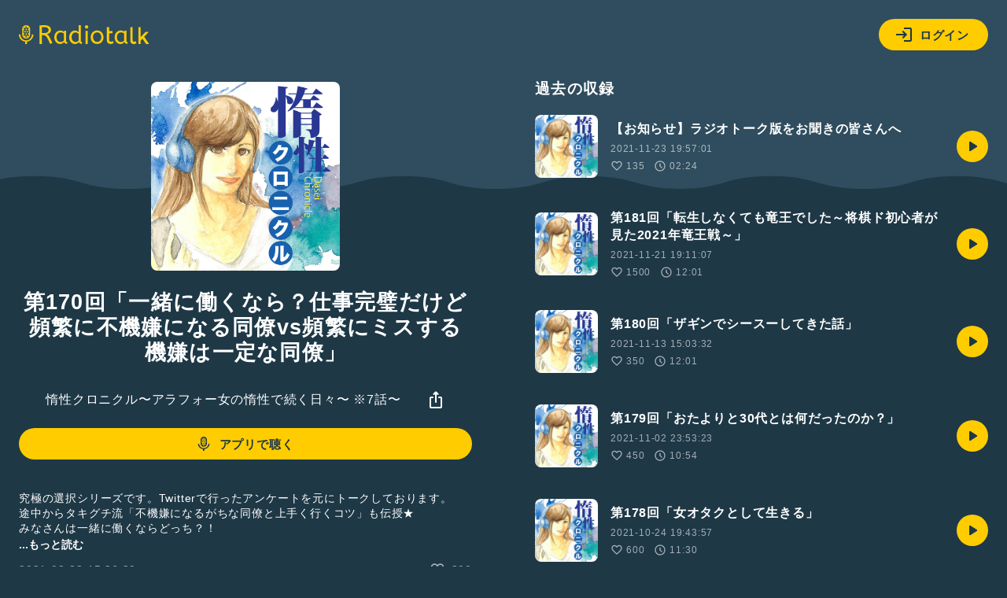

--- FILE ---
content_type: text/html; charset=UTF-8
request_url: https://radiotalk.jp/api/talks/627515
body_size: 2423
content:
{"id":627515,"title":"\u7b2c170\u56de\u300c\u4e00\u7dd2\u306b\u50cd\u304f\u306a\u3089\uff1f\u4ed5\u4e8b\u5b8c\u74a7\u3060\u3051\u3069\u983b\u7e41\u306b\u4e0d\u6a5f\u5acc\u306b\u306a\u308b\u540c\u50davs\u983b\u7e41\u306b\u30df\u30b9\u3059\u308b\u6a5f\u5acc\u306f\u4e00\u5b9a\u306a\u540c\u50da\u300d","description":"\u7a76\u6975\u306e\u9078\u629e\u30b7\u30ea\u30fc\u30ba\u3067\u3059\u3002Twitter\u3067\u884c\u3063\u305f\u30a2\u30f3\u30b1\u30fc\u30c8\u3092\u5143\u306b\u30c8\u30fc\u30af\u3057\u3066\u304a\u308a\u307e\u3059\u3002\n\u9014\u4e2d\u304b\u3089\u30bf\u30ad\u30b0\u30c1\u6d41\u300c\u4e0d\u6a5f\u5acc\u306b\u306a\u308b\u304c\u3061\u306a\u540c\u50da\u3068\u4e0a\u624b\u304f\u884c\u304f\u30b3\u30c4\u300d\u3082\u4f1d\u6388\u2605\n\u307f\u306a\u3055\u3093\u306f\u4e00\u7dd2\u306b\u50cd\u304f\u306a\u3089\u3069\u3063\u3061\uff1f\uff01\n\u203b\u5f8c\u308d\u306e\u300c\u30b8\u30fc\u300d\u3063\u3066\u97f3\u306f\u672c\u7269\u306e\u30bb\u30df\u3067\u3059\n\u203b\u30bb\u30dfBGM\u304c\u3042\u308b\u305f\u3081\u4eca\u56de\u306fBGM\u30ca\u30b7\u3067\u3059\n\u3000\n#\u4ed5\u4e8b\u3000 #\u4f1a\u793e\u3000 #\u540c\u50da\u3000 #\u8077\u5834\u3000#\u7a76\u6975\u306e\u9078\u629e\u3000\n#\u6700\u9ad8\u306e\u30c1\u30fc\u30e0\u3000 #\u4eba\u9593\u95a2\u4fc2\u3000 #\u30a2\u30e9\u30d5\u30a9\u30fc\u3000\n#OL  \n\n\u30de\u30b7\u30e5\u30de\u30ed\u306f\u3053\u3061\u3089\nhttps:\/\/marshmallow-qa.com\/dasei?utm_medium=url_text&utm_source=promotion\n\u30c4\u30a4\u30c3\u30bf\u30fc\u306f@dasei2018\n\u3054\u610f\u898b\u30fb\u3054\u611f\u60f3\u306f\u756a\u7d44\u30cf\u30c3\u30b7\u30e5\u30bf\u30b0 #\u60f0\u6027\u30af\u30ed","descriptionHtml":"\u7a76\u6975\u306e\u9078\u629e\u30b7\u30ea\u30fc\u30ba\u3067\u3059\u3002Twitter\u3067\u884c\u3063\u305f\u30a2\u30f3\u30b1\u30fc\u30c8\u3092\u5143\u306b\u30c8\u30fc\u30af\u3057\u3066\u304a\u308a\u307e\u3059\u3002<br \/>\n\u9014\u4e2d\u304b\u3089\u30bf\u30ad\u30b0\u30c1\u6d41\u300c\u4e0d\u6a5f\u5acc\u306b\u306a\u308b\u304c\u3061\u306a\u540c\u50da\u3068\u4e0a\u624b\u304f\u884c\u304f\u30b3\u30c4\u300d\u3082\u4f1d\u6388\u2605<br \/>\n\u307f\u306a\u3055\u3093\u306f\u4e00\u7dd2\u306b\u50cd\u304f\u306a\u3089\u3069\u3063\u3061\uff1f\uff01<br \/>\n\u203b\u5f8c\u308d\u306e\u300c\u30b8\u30fc\u300d\u3063\u3066\u97f3\u306f\u672c\u7269\u306e\u30bb\u30df\u3067\u3059<br \/>\n\u203b\u30bb\u30dfBGM\u304c\u3042\u308b\u305f\u3081\u4eca\u56de\u306fBGM\u30ca\u30b7\u3067\u3059<br \/>\n\u3000<br \/>\n<a href=\"\/tags\/\u4ed5\u4e8b\u3000\" data-category=\"tag\" data-label=\"talk\" data-value=\"\u4ed5\u4e8b\u3000\" >#\u4ed5\u4e8b\u3000<\/a> <a href=\"\/tags\/\u4f1a\u793e\u3000\" data-category=\"tag\" data-label=\"talk\" data-value=\"\u4f1a\u793e\u3000\" >#\u4f1a\u793e\u3000<\/a> <a href=\"\/tags\/\u540c\u50da\u3000\" data-category=\"tag\" data-label=\"talk\" data-value=\"\u540c\u50da\u3000\" >#\u540c\u50da\u3000<\/a> <a href=\"\/tags\/\u8077\u5834\u3000\" data-category=\"tag\" data-label=\"talk\" data-value=\"\u8077\u5834\u3000\" >#\u8077\u5834\u3000<\/a><a href=\"\/tags\/\u7a76\u6975\u306e\u9078\u629e\u3000\" data-category=\"tag\" data-label=\"talk\" data-value=\"\u7a76\u6975\u306e\u9078\u629e\u3000\" >#\u7a76\u6975\u306e\u9078\u629e\u3000<\/a><br \/>\n<a href=\"\/tags\/\u6700\u9ad8\u306e\u30c1\u30fc\u30e0\u3000\" data-category=\"tag\" data-label=\"talk\" data-value=\"\u6700\u9ad8\u306e\u30c1\u30fc\u30e0\u3000\" >#\u6700\u9ad8\u306e\u30c1\u30fc\u30e0\u3000<\/a> <a href=\"\/tags\/\u4eba\u9593\u95a2\u4fc2\u3000\" data-category=\"tag\" data-label=\"talk\" data-value=\"\u4eba\u9593\u95a2\u4fc2\u3000\" >#\u4eba\u9593\u95a2\u4fc2\u3000<\/a> <a href=\"\/tags\/\u30a2\u30e9\u30d5\u30a9\u30fc\u3000\" data-category=\"tag\" data-label=\"talk\" data-value=\"\u30a2\u30e9\u30d5\u30a9\u30fc\u3000\" >#\u30a2\u30e9\u30d5\u30a9\u30fc\u3000<\/a><br \/>\n<a href=\"\/tags\/OL\" data-category=\"tag\" data-label=\"talk\" data-value=\"OL\" >#OL<\/a>  <br \/>\n<br \/>\n\u30de\u30b7\u30e5\u30de\u30ed\u306f\u3053\u3061\u3089<br \/>\n<a href=\"https:\/\/marshmallow-qa.com\/dasei?utm_medium=url_text&amp\" target=\"_blank\" rel=\"noopener noreferrer\">https:\/\/marshmallow-qa.com\/dasei?utm_medium=url_text&amp<\/a>;utm_source=promotion<br \/>\n\u30c4\u30a4\u30c3\u30bf\u30fc\u306f@dasei2018<br \/>\n\u3054\u610f\u898b\u30fb\u3054\u611f\u60f3\u306f\u756a\u7d44\u30cf\u30c3\u30b7\u30e5\u30bf\u30b0 <a href=\"\/tags\/\u60f0\u6027\u30af\u30ed\" data-category=\"tag\" data-label=\"talk\" data-value=\"\u60f0\u6027\u30af\u30ed\" >#\u60f0\u6027\u30af\u30ed<\/a>","imageUrl":"https:\/\/storage.radiotalk.jp\/u46033\/image\/programs\/20210813233633_0617.jpg","audioFileUrl":"","audioPlaytimeSeconds":554,"createdAt":"2021-08-22 15:36:39","programId":14179,"programTitle":"\u60f0\u6027\u30af\u30ed\u30cb\u30af\u30eb\u301c\u30a2\u30e9\u30d5\u30a9\u30fc\u5973\u306e\u60f0\u6027\u3067\u7d9a\u304f\u65e5\u3005\u301c   \u203b7\u8a71\u301c","isOfficialProgram":false,"userId":46033,"userName":"","tags":["\u4ed5\u4e8b","\u4f1a\u793e","\u540c\u50da","\u8077\u5834","\u7a76\u6975\u306e\u9078\u629e","\u6700\u9ad8\u306e\u30c1\u30fc\u30e0","\u4eba\u9593\u95a2\u4fc2","\u30a2\u30e9\u30d5\u30a9\u30fc","OL","\u60f0\u6027\u30af\u30ed"],"tagDetails":[{"tag":"\u4ed5\u4e8b","description":"","thumbnailImageUrl":"https:\/\/storage.radiotalk.jp\/tags\/image\/thumbnail\/20190808145938_590f.png","backgroundImageUrl":"https:\/\/storage.radiotalk.jp\/tags\/image\/background\/20190808145938_ec79.png","posts":"19513\u4ef6","totalPlaytimes":"936935\u56de"},{"tag":"\u4f1a\u793e","description":"","thumbnailImageUrl":"https:\/\/storage.googleapis.com\/radiotalk\/common\/images\/tag_thumbnail.png","backgroundImageUrl":"https:\/\/storage.googleapis.com\/radiotalk\/common\/images\/tag_background.png","posts":"513\u4ef6","totalPlaytimes":"8638\u56de"},{"tag":"\u540c\u50da","description":"","thumbnailImageUrl":"https:\/\/storage.googleapis.com\/radiotalk\/common\/images\/tag_thumbnail.png","backgroundImageUrl":"https:\/\/storage.googleapis.com\/radiotalk\/common\/images\/tag_background.png","posts":"37\u4ef6","totalPlaytimes":"877\u56de"},{"tag":"\u8077\u5834","description":"","thumbnailImageUrl":"https:\/\/storage.googleapis.com\/radiotalk\/common\/images\/tag_thumbnail.png","backgroundImageUrl":"https:\/\/storage.googleapis.com\/radiotalk\/common\/images\/tag_background.png","posts":"227\u4ef6","totalPlaytimes":"8356\u56de"},{"tag":"\u7a76\u6975\u306e\u9078\u629e","description":"","thumbnailImageUrl":"https:\/\/storage.googleapis.com\/radiotalk\/common\/images\/tag_thumbnail.png","backgroundImageUrl":"https:\/\/storage.googleapis.com\/radiotalk\/common\/images\/tag_background.png","posts":"29\u4ef6","totalPlaytimes":"4619\u56de"},{"tag":"\u6700\u9ad8\u306e\u30c1\u30fc\u30e0","description":"","thumbnailImageUrl":"https:\/\/storage.googleapis.com\/radiotalk\/common\/images\/tag_thumbnail.png","backgroundImageUrl":"https:\/\/storage.googleapis.com\/radiotalk\/common\/images\/tag_background.png","posts":"2\u4ef6","totalPlaytimes":"276\u56de"},{"tag":"\u4eba\u9593\u95a2\u4fc2","description":"","thumbnailImageUrl":"https:\/\/storage.googleapis.com\/radiotalk\/common\/images\/tag_thumbnail.png","backgroundImageUrl":"https:\/\/storage.googleapis.com\/radiotalk\/common\/images\/tag_background.png","posts":"1812\u4ef6","totalPlaytimes":"97835\u56de"},{"tag":"\u30a2\u30e9\u30d5\u30a9\u30fc","description":"","thumbnailImageUrl":"https:\/\/storage.googleapis.com\/radiotalk\/common\/images\/tag_thumbnail.png","backgroundImageUrl":"https:\/\/storage.googleapis.com\/radiotalk\/common\/images\/tag_background.png","posts":"2071\u4ef6","totalPlaytimes":"80874\u56de"},{"tag":"OL","description":"","thumbnailImageUrl":"https:\/\/storage.radiotalk.jp\/tags\/image\/thumbnail\/20190415110449_6a98.png","backgroundImageUrl":"https:\/\/storage.radiotalk.jp\/tags\/image\/background\/20190415110449_7b51.png","posts":"2809\u4ef6","totalPlaytimes":"207359\u56de"},{"tag":"\u60f0\u6027\u30af\u30ed","description":"","thumbnailImageUrl":"https:\/\/storage.googleapis.com\/radiotalk\/common\/images\/tag_thumbnail.png","backgroundImageUrl":"https:\/\/storage.googleapis.com\/radiotalk\/common\/images\/tag_background.png","posts":"105\u4ef6","totalPlaytimes":"4185\u56de"}],"totalPlayTimes":0,"totalReactions":300}